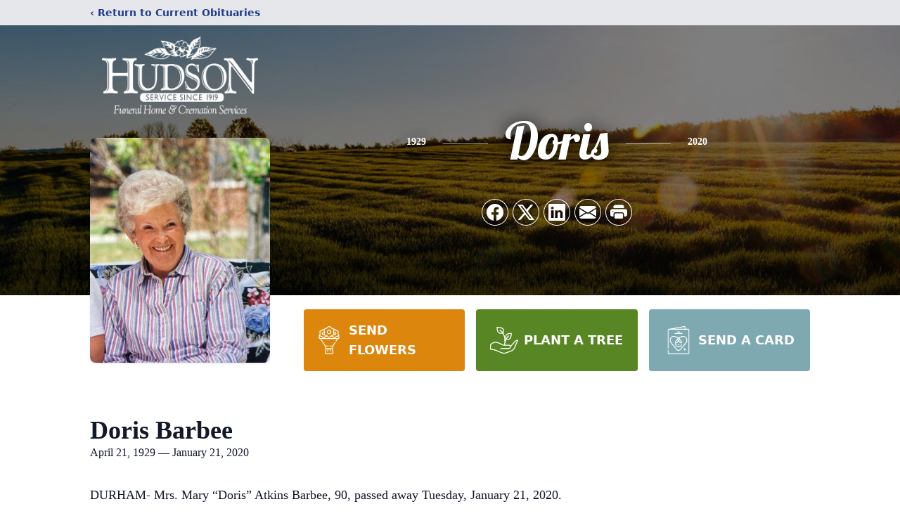

--- FILE ---
content_type: text/html; charset=utf-8
request_url: https://www.google.com/recaptcha/enterprise/anchor?ar=1&k=6LeNRYoiAAAAAD6I2ePzwUAUKrIfppQUSnnKO-a-&co=aHR0cHM6Ly93d3cuaHVkc29uZnVuZXJhbGhvbWUuY29tOjQ0Mw..&hl=en&type=image&v=PoyoqOPhxBO7pBk68S4YbpHZ&theme=light&size=invisible&badge=bottomright&anchor-ms=20000&execute-ms=30000&cb=l4s9feaz7azi
body_size: 48898
content:
<!DOCTYPE HTML><html dir="ltr" lang="en"><head><meta http-equiv="Content-Type" content="text/html; charset=UTF-8">
<meta http-equiv="X-UA-Compatible" content="IE=edge">
<title>reCAPTCHA</title>
<style type="text/css">
/* cyrillic-ext */
@font-face {
  font-family: 'Roboto';
  font-style: normal;
  font-weight: 400;
  font-stretch: 100%;
  src: url(//fonts.gstatic.com/s/roboto/v48/KFO7CnqEu92Fr1ME7kSn66aGLdTylUAMa3GUBHMdazTgWw.woff2) format('woff2');
  unicode-range: U+0460-052F, U+1C80-1C8A, U+20B4, U+2DE0-2DFF, U+A640-A69F, U+FE2E-FE2F;
}
/* cyrillic */
@font-face {
  font-family: 'Roboto';
  font-style: normal;
  font-weight: 400;
  font-stretch: 100%;
  src: url(//fonts.gstatic.com/s/roboto/v48/KFO7CnqEu92Fr1ME7kSn66aGLdTylUAMa3iUBHMdazTgWw.woff2) format('woff2');
  unicode-range: U+0301, U+0400-045F, U+0490-0491, U+04B0-04B1, U+2116;
}
/* greek-ext */
@font-face {
  font-family: 'Roboto';
  font-style: normal;
  font-weight: 400;
  font-stretch: 100%;
  src: url(//fonts.gstatic.com/s/roboto/v48/KFO7CnqEu92Fr1ME7kSn66aGLdTylUAMa3CUBHMdazTgWw.woff2) format('woff2');
  unicode-range: U+1F00-1FFF;
}
/* greek */
@font-face {
  font-family: 'Roboto';
  font-style: normal;
  font-weight: 400;
  font-stretch: 100%;
  src: url(//fonts.gstatic.com/s/roboto/v48/KFO7CnqEu92Fr1ME7kSn66aGLdTylUAMa3-UBHMdazTgWw.woff2) format('woff2');
  unicode-range: U+0370-0377, U+037A-037F, U+0384-038A, U+038C, U+038E-03A1, U+03A3-03FF;
}
/* math */
@font-face {
  font-family: 'Roboto';
  font-style: normal;
  font-weight: 400;
  font-stretch: 100%;
  src: url(//fonts.gstatic.com/s/roboto/v48/KFO7CnqEu92Fr1ME7kSn66aGLdTylUAMawCUBHMdazTgWw.woff2) format('woff2');
  unicode-range: U+0302-0303, U+0305, U+0307-0308, U+0310, U+0312, U+0315, U+031A, U+0326-0327, U+032C, U+032F-0330, U+0332-0333, U+0338, U+033A, U+0346, U+034D, U+0391-03A1, U+03A3-03A9, U+03B1-03C9, U+03D1, U+03D5-03D6, U+03F0-03F1, U+03F4-03F5, U+2016-2017, U+2034-2038, U+203C, U+2040, U+2043, U+2047, U+2050, U+2057, U+205F, U+2070-2071, U+2074-208E, U+2090-209C, U+20D0-20DC, U+20E1, U+20E5-20EF, U+2100-2112, U+2114-2115, U+2117-2121, U+2123-214F, U+2190, U+2192, U+2194-21AE, U+21B0-21E5, U+21F1-21F2, U+21F4-2211, U+2213-2214, U+2216-22FF, U+2308-230B, U+2310, U+2319, U+231C-2321, U+2336-237A, U+237C, U+2395, U+239B-23B7, U+23D0, U+23DC-23E1, U+2474-2475, U+25AF, U+25B3, U+25B7, U+25BD, U+25C1, U+25CA, U+25CC, U+25FB, U+266D-266F, U+27C0-27FF, U+2900-2AFF, U+2B0E-2B11, U+2B30-2B4C, U+2BFE, U+3030, U+FF5B, U+FF5D, U+1D400-1D7FF, U+1EE00-1EEFF;
}
/* symbols */
@font-face {
  font-family: 'Roboto';
  font-style: normal;
  font-weight: 400;
  font-stretch: 100%;
  src: url(//fonts.gstatic.com/s/roboto/v48/KFO7CnqEu92Fr1ME7kSn66aGLdTylUAMaxKUBHMdazTgWw.woff2) format('woff2');
  unicode-range: U+0001-000C, U+000E-001F, U+007F-009F, U+20DD-20E0, U+20E2-20E4, U+2150-218F, U+2190, U+2192, U+2194-2199, U+21AF, U+21E6-21F0, U+21F3, U+2218-2219, U+2299, U+22C4-22C6, U+2300-243F, U+2440-244A, U+2460-24FF, U+25A0-27BF, U+2800-28FF, U+2921-2922, U+2981, U+29BF, U+29EB, U+2B00-2BFF, U+4DC0-4DFF, U+FFF9-FFFB, U+10140-1018E, U+10190-1019C, U+101A0, U+101D0-101FD, U+102E0-102FB, U+10E60-10E7E, U+1D2C0-1D2D3, U+1D2E0-1D37F, U+1F000-1F0FF, U+1F100-1F1AD, U+1F1E6-1F1FF, U+1F30D-1F30F, U+1F315, U+1F31C, U+1F31E, U+1F320-1F32C, U+1F336, U+1F378, U+1F37D, U+1F382, U+1F393-1F39F, U+1F3A7-1F3A8, U+1F3AC-1F3AF, U+1F3C2, U+1F3C4-1F3C6, U+1F3CA-1F3CE, U+1F3D4-1F3E0, U+1F3ED, U+1F3F1-1F3F3, U+1F3F5-1F3F7, U+1F408, U+1F415, U+1F41F, U+1F426, U+1F43F, U+1F441-1F442, U+1F444, U+1F446-1F449, U+1F44C-1F44E, U+1F453, U+1F46A, U+1F47D, U+1F4A3, U+1F4B0, U+1F4B3, U+1F4B9, U+1F4BB, U+1F4BF, U+1F4C8-1F4CB, U+1F4D6, U+1F4DA, U+1F4DF, U+1F4E3-1F4E6, U+1F4EA-1F4ED, U+1F4F7, U+1F4F9-1F4FB, U+1F4FD-1F4FE, U+1F503, U+1F507-1F50B, U+1F50D, U+1F512-1F513, U+1F53E-1F54A, U+1F54F-1F5FA, U+1F610, U+1F650-1F67F, U+1F687, U+1F68D, U+1F691, U+1F694, U+1F698, U+1F6AD, U+1F6B2, U+1F6B9-1F6BA, U+1F6BC, U+1F6C6-1F6CF, U+1F6D3-1F6D7, U+1F6E0-1F6EA, U+1F6F0-1F6F3, U+1F6F7-1F6FC, U+1F700-1F7FF, U+1F800-1F80B, U+1F810-1F847, U+1F850-1F859, U+1F860-1F887, U+1F890-1F8AD, U+1F8B0-1F8BB, U+1F8C0-1F8C1, U+1F900-1F90B, U+1F93B, U+1F946, U+1F984, U+1F996, U+1F9E9, U+1FA00-1FA6F, U+1FA70-1FA7C, U+1FA80-1FA89, U+1FA8F-1FAC6, U+1FACE-1FADC, U+1FADF-1FAE9, U+1FAF0-1FAF8, U+1FB00-1FBFF;
}
/* vietnamese */
@font-face {
  font-family: 'Roboto';
  font-style: normal;
  font-weight: 400;
  font-stretch: 100%;
  src: url(//fonts.gstatic.com/s/roboto/v48/KFO7CnqEu92Fr1ME7kSn66aGLdTylUAMa3OUBHMdazTgWw.woff2) format('woff2');
  unicode-range: U+0102-0103, U+0110-0111, U+0128-0129, U+0168-0169, U+01A0-01A1, U+01AF-01B0, U+0300-0301, U+0303-0304, U+0308-0309, U+0323, U+0329, U+1EA0-1EF9, U+20AB;
}
/* latin-ext */
@font-face {
  font-family: 'Roboto';
  font-style: normal;
  font-weight: 400;
  font-stretch: 100%;
  src: url(//fonts.gstatic.com/s/roboto/v48/KFO7CnqEu92Fr1ME7kSn66aGLdTylUAMa3KUBHMdazTgWw.woff2) format('woff2');
  unicode-range: U+0100-02BA, U+02BD-02C5, U+02C7-02CC, U+02CE-02D7, U+02DD-02FF, U+0304, U+0308, U+0329, U+1D00-1DBF, U+1E00-1E9F, U+1EF2-1EFF, U+2020, U+20A0-20AB, U+20AD-20C0, U+2113, U+2C60-2C7F, U+A720-A7FF;
}
/* latin */
@font-face {
  font-family: 'Roboto';
  font-style: normal;
  font-weight: 400;
  font-stretch: 100%;
  src: url(//fonts.gstatic.com/s/roboto/v48/KFO7CnqEu92Fr1ME7kSn66aGLdTylUAMa3yUBHMdazQ.woff2) format('woff2');
  unicode-range: U+0000-00FF, U+0131, U+0152-0153, U+02BB-02BC, U+02C6, U+02DA, U+02DC, U+0304, U+0308, U+0329, U+2000-206F, U+20AC, U+2122, U+2191, U+2193, U+2212, U+2215, U+FEFF, U+FFFD;
}
/* cyrillic-ext */
@font-face {
  font-family: 'Roboto';
  font-style: normal;
  font-weight: 500;
  font-stretch: 100%;
  src: url(//fonts.gstatic.com/s/roboto/v48/KFO7CnqEu92Fr1ME7kSn66aGLdTylUAMa3GUBHMdazTgWw.woff2) format('woff2');
  unicode-range: U+0460-052F, U+1C80-1C8A, U+20B4, U+2DE0-2DFF, U+A640-A69F, U+FE2E-FE2F;
}
/* cyrillic */
@font-face {
  font-family: 'Roboto';
  font-style: normal;
  font-weight: 500;
  font-stretch: 100%;
  src: url(//fonts.gstatic.com/s/roboto/v48/KFO7CnqEu92Fr1ME7kSn66aGLdTylUAMa3iUBHMdazTgWw.woff2) format('woff2');
  unicode-range: U+0301, U+0400-045F, U+0490-0491, U+04B0-04B1, U+2116;
}
/* greek-ext */
@font-face {
  font-family: 'Roboto';
  font-style: normal;
  font-weight: 500;
  font-stretch: 100%;
  src: url(//fonts.gstatic.com/s/roboto/v48/KFO7CnqEu92Fr1ME7kSn66aGLdTylUAMa3CUBHMdazTgWw.woff2) format('woff2');
  unicode-range: U+1F00-1FFF;
}
/* greek */
@font-face {
  font-family: 'Roboto';
  font-style: normal;
  font-weight: 500;
  font-stretch: 100%;
  src: url(//fonts.gstatic.com/s/roboto/v48/KFO7CnqEu92Fr1ME7kSn66aGLdTylUAMa3-UBHMdazTgWw.woff2) format('woff2');
  unicode-range: U+0370-0377, U+037A-037F, U+0384-038A, U+038C, U+038E-03A1, U+03A3-03FF;
}
/* math */
@font-face {
  font-family: 'Roboto';
  font-style: normal;
  font-weight: 500;
  font-stretch: 100%;
  src: url(//fonts.gstatic.com/s/roboto/v48/KFO7CnqEu92Fr1ME7kSn66aGLdTylUAMawCUBHMdazTgWw.woff2) format('woff2');
  unicode-range: U+0302-0303, U+0305, U+0307-0308, U+0310, U+0312, U+0315, U+031A, U+0326-0327, U+032C, U+032F-0330, U+0332-0333, U+0338, U+033A, U+0346, U+034D, U+0391-03A1, U+03A3-03A9, U+03B1-03C9, U+03D1, U+03D5-03D6, U+03F0-03F1, U+03F4-03F5, U+2016-2017, U+2034-2038, U+203C, U+2040, U+2043, U+2047, U+2050, U+2057, U+205F, U+2070-2071, U+2074-208E, U+2090-209C, U+20D0-20DC, U+20E1, U+20E5-20EF, U+2100-2112, U+2114-2115, U+2117-2121, U+2123-214F, U+2190, U+2192, U+2194-21AE, U+21B0-21E5, U+21F1-21F2, U+21F4-2211, U+2213-2214, U+2216-22FF, U+2308-230B, U+2310, U+2319, U+231C-2321, U+2336-237A, U+237C, U+2395, U+239B-23B7, U+23D0, U+23DC-23E1, U+2474-2475, U+25AF, U+25B3, U+25B7, U+25BD, U+25C1, U+25CA, U+25CC, U+25FB, U+266D-266F, U+27C0-27FF, U+2900-2AFF, U+2B0E-2B11, U+2B30-2B4C, U+2BFE, U+3030, U+FF5B, U+FF5D, U+1D400-1D7FF, U+1EE00-1EEFF;
}
/* symbols */
@font-face {
  font-family: 'Roboto';
  font-style: normal;
  font-weight: 500;
  font-stretch: 100%;
  src: url(//fonts.gstatic.com/s/roboto/v48/KFO7CnqEu92Fr1ME7kSn66aGLdTylUAMaxKUBHMdazTgWw.woff2) format('woff2');
  unicode-range: U+0001-000C, U+000E-001F, U+007F-009F, U+20DD-20E0, U+20E2-20E4, U+2150-218F, U+2190, U+2192, U+2194-2199, U+21AF, U+21E6-21F0, U+21F3, U+2218-2219, U+2299, U+22C4-22C6, U+2300-243F, U+2440-244A, U+2460-24FF, U+25A0-27BF, U+2800-28FF, U+2921-2922, U+2981, U+29BF, U+29EB, U+2B00-2BFF, U+4DC0-4DFF, U+FFF9-FFFB, U+10140-1018E, U+10190-1019C, U+101A0, U+101D0-101FD, U+102E0-102FB, U+10E60-10E7E, U+1D2C0-1D2D3, U+1D2E0-1D37F, U+1F000-1F0FF, U+1F100-1F1AD, U+1F1E6-1F1FF, U+1F30D-1F30F, U+1F315, U+1F31C, U+1F31E, U+1F320-1F32C, U+1F336, U+1F378, U+1F37D, U+1F382, U+1F393-1F39F, U+1F3A7-1F3A8, U+1F3AC-1F3AF, U+1F3C2, U+1F3C4-1F3C6, U+1F3CA-1F3CE, U+1F3D4-1F3E0, U+1F3ED, U+1F3F1-1F3F3, U+1F3F5-1F3F7, U+1F408, U+1F415, U+1F41F, U+1F426, U+1F43F, U+1F441-1F442, U+1F444, U+1F446-1F449, U+1F44C-1F44E, U+1F453, U+1F46A, U+1F47D, U+1F4A3, U+1F4B0, U+1F4B3, U+1F4B9, U+1F4BB, U+1F4BF, U+1F4C8-1F4CB, U+1F4D6, U+1F4DA, U+1F4DF, U+1F4E3-1F4E6, U+1F4EA-1F4ED, U+1F4F7, U+1F4F9-1F4FB, U+1F4FD-1F4FE, U+1F503, U+1F507-1F50B, U+1F50D, U+1F512-1F513, U+1F53E-1F54A, U+1F54F-1F5FA, U+1F610, U+1F650-1F67F, U+1F687, U+1F68D, U+1F691, U+1F694, U+1F698, U+1F6AD, U+1F6B2, U+1F6B9-1F6BA, U+1F6BC, U+1F6C6-1F6CF, U+1F6D3-1F6D7, U+1F6E0-1F6EA, U+1F6F0-1F6F3, U+1F6F7-1F6FC, U+1F700-1F7FF, U+1F800-1F80B, U+1F810-1F847, U+1F850-1F859, U+1F860-1F887, U+1F890-1F8AD, U+1F8B0-1F8BB, U+1F8C0-1F8C1, U+1F900-1F90B, U+1F93B, U+1F946, U+1F984, U+1F996, U+1F9E9, U+1FA00-1FA6F, U+1FA70-1FA7C, U+1FA80-1FA89, U+1FA8F-1FAC6, U+1FACE-1FADC, U+1FADF-1FAE9, U+1FAF0-1FAF8, U+1FB00-1FBFF;
}
/* vietnamese */
@font-face {
  font-family: 'Roboto';
  font-style: normal;
  font-weight: 500;
  font-stretch: 100%;
  src: url(//fonts.gstatic.com/s/roboto/v48/KFO7CnqEu92Fr1ME7kSn66aGLdTylUAMa3OUBHMdazTgWw.woff2) format('woff2');
  unicode-range: U+0102-0103, U+0110-0111, U+0128-0129, U+0168-0169, U+01A0-01A1, U+01AF-01B0, U+0300-0301, U+0303-0304, U+0308-0309, U+0323, U+0329, U+1EA0-1EF9, U+20AB;
}
/* latin-ext */
@font-face {
  font-family: 'Roboto';
  font-style: normal;
  font-weight: 500;
  font-stretch: 100%;
  src: url(//fonts.gstatic.com/s/roboto/v48/KFO7CnqEu92Fr1ME7kSn66aGLdTylUAMa3KUBHMdazTgWw.woff2) format('woff2');
  unicode-range: U+0100-02BA, U+02BD-02C5, U+02C7-02CC, U+02CE-02D7, U+02DD-02FF, U+0304, U+0308, U+0329, U+1D00-1DBF, U+1E00-1E9F, U+1EF2-1EFF, U+2020, U+20A0-20AB, U+20AD-20C0, U+2113, U+2C60-2C7F, U+A720-A7FF;
}
/* latin */
@font-face {
  font-family: 'Roboto';
  font-style: normal;
  font-weight: 500;
  font-stretch: 100%;
  src: url(//fonts.gstatic.com/s/roboto/v48/KFO7CnqEu92Fr1ME7kSn66aGLdTylUAMa3yUBHMdazQ.woff2) format('woff2');
  unicode-range: U+0000-00FF, U+0131, U+0152-0153, U+02BB-02BC, U+02C6, U+02DA, U+02DC, U+0304, U+0308, U+0329, U+2000-206F, U+20AC, U+2122, U+2191, U+2193, U+2212, U+2215, U+FEFF, U+FFFD;
}
/* cyrillic-ext */
@font-face {
  font-family: 'Roboto';
  font-style: normal;
  font-weight: 900;
  font-stretch: 100%;
  src: url(//fonts.gstatic.com/s/roboto/v48/KFO7CnqEu92Fr1ME7kSn66aGLdTylUAMa3GUBHMdazTgWw.woff2) format('woff2');
  unicode-range: U+0460-052F, U+1C80-1C8A, U+20B4, U+2DE0-2DFF, U+A640-A69F, U+FE2E-FE2F;
}
/* cyrillic */
@font-face {
  font-family: 'Roboto';
  font-style: normal;
  font-weight: 900;
  font-stretch: 100%;
  src: url(//fonts.gstatic.com/s/roboto/v48/KFO7CnqEu92Fr1ME7kSn66aGLdTylUAMa3iUBHMdazTgWw.woff2) format('woff2');
  unicode-range: U+0301, U+0400-045F, U+0490-0491, U+04B0-04B1, U+2116;
}
/* greek-ext */
@font-face {
  font-family: 'Roboto';
  font-style: normal;
  font-weight: 900;
  font-stretch: 100%;
  src: url(//fonts.gstatic.com/s/roboto/v48/KFO7CnqEu92Fr1ME7kSn66aGLdTylUAMa3CUBHMdazTgWw.woff2) format('woff2');
  unicode-range: U+1F00-1FFF;
}
/* greek */
@font-face {
  font-family: 'Roboto';
  font-style: normal;
  font-weight: 900;
  font-stretch: 100%;
  src: url(//fonts.gstatic.com/s/roboto/v48/KFO7CnqEu92Fr1ME7kSn66aGLdTylUAMa3-UBHMdazTgWw.woff2) format('woff2');
  unicode-range: U+0370-0377, U+037A-037F, U+0384-038A, U+038C, U+038E-03A1, U+03A3-03FF;
}
/* math */
@font-face {
  font-family: 'Roboto';
  font-style: normal;
  font-weight: 900;
  font-stretch: 100%;
  src: url(//fonts.gstatic.com/s/roboto/v48/KFO7CnqEu92Fr1ME7kSn66aGLdTylUAMawCUBHMdazTgWw.woff2) format('woff2');
  unicode-range: U+0302-0303, U+0305, U+0307-0308, U+0310, U+0312, U+0315, U+031A, U+0326-0327, U+032C, U+032F-0330, U+0332-0333, U+0338, U+033A, U+0346, U+034D, U+0391-03A1, U+03A3-03A9, U+03B1-03C9, U+03D1, U+03D5-03D6, U+03F0-03F1, U+03F4-03F5, U+2016-2017, U+2034-2038, U+203C, U+2040, U+2043, U+2047, U+2050, U+2057, U+205F, U+2070-2071, U+2074-208E, U+2090-209C, U+20D0-20DC, U+20E1, U+20E5-20EF, U+2100-2112, U+2114-2115, U+2117-2121, U+2123-214F, U+2190, U+2192, U+2194-21AE, U+21B0-21E5, U+21F1-21F2, U+21F4-2211, U+2213-2214, U+2216-22FF, U+2308-230B, U+2310, U+2319, U+231C-2321, U+2336-237A, U+237C, U+2395, U+239B-23B7, U+23D0, U+23DC-23E1, U+2474-2475, U+25AF, U+25B3, U+25B7, U+25BD, U+25C1, U+25CA, U+25CC, U+25FB, U+266D-266F, U+27C0-27FF, U+2900-2AFF, U+2B0E-2B11, U+2B30-2B4C, U+2BFE, U+3030, U+FF5B, U+FF5D, U+1D400-1D7FF, U+1EE00-1EEFF;
}
/* symbols */
@font-face {
  font-family: 'Roboto';
  font-style: normal;
  font-weight: 900;
  font-stretch: 100%;
  src: url(//fonts.gstatic.com/s/roboto/v48/KFO7CnqEu92Fr1ME7kSn66aGLdTylUAMaxKUBHMdazTgWw.woff2) format('woff2');
  unicode-range: U+0001-000C, U+000E-001F, U+007F-009F, U+20DD-20E0, U+20E2-20E4, U+2150-218F, U+2190, U+2192, U+2194-2199, U+21AF, U+21E6-21F0, U+21F3, U+2218-2219, U+2299, U+22C4-22C6, U+2300-243F, U+2440-244A, U+2460-24FF, U+25A0-27BF, U+2800-28FF, U+2921-2922, U+2981, U+29BF, U+29EB, U+2B00-2BFF, U+4DC0-4DFF, U+FFF9-FFFB, U+10140-1018E, U+10190-1019C, U+101A0, U+101D0-101FD, U+102E0-102FB, U+10E60-10E7E, U+1D2C0-1D2D3, U+1D2E0-1D37F, U+1F000-1F0FF, U+1F100-1F1AD, U+1F1E6-1F1FF, U+1F30D-1F30F, U+1F315, U+1F31C, U+1F31E, U+1F320-1F32C, U+1F336, U+1F378, U+1F37D, U+1F382, U+1F393-1F39F, U+1F3A7-1F3A8, U+1F3AC-1F3AF, U+1F3C2, U+1F3C4-1F3C6, U+1F3CA-1F3CE, U+1F3D4-1F3E0, U+1F3ED, U+1F3F1-1F3F3, U+1F3F5-1F3F7, U+1F408, U+1F415, U+1F41F, U+1F426, U+1F43F, U+1F441-1F442, U+1F444, U+1F446-1F449, U+1F44C-1F44E, U+1F453, U+1F46A, U+1F47D, U+1F4A3, U+1F4B0, U+1F4B3, U+1F4B9, U+1F4BB, U+1F4BF, U+1F4C8-1F4CB, U+1F4D6, U+1F4DA, U+1F4DF, U+1F4E3-1F4E6, U+1F4EA-1F4ED, U+1F4F7, U+1F4F9-1F4FB, U+1F4FD-1F4FE, U+1F503, U+1F507-1F50B, U+1F50D, U+1F512-1F513, U+1F53E-1F54A, U+1F54F-1F5FA, U+1F610, U+1F650-1F67F, U+1F687, U+1F68D, U+1F691, U+1F694, U+1F698, U+1F6AD, U+1F6B2, U+1F6B9-1F6BA, U+1F6BC, U+1F6C6-1F6CF, U+1F6D3-1F6D7, U+1F6E0-1F6EA, U+1F6F0-1F6F3, U+1F6F7-1F6FC, U+1F700-1F7FF, U+1F800-1F80B, U+1F810-1F847, U+1F850-1F859, U+1F860-1F887, U+1F890-1F8AD, U+1F8B0-1F8BB, U+1F8C0-1F8C1, U+1F900-1F90B, U+1F93B, U+1F946, U+1F984, U+1F996, U+1F9E9, U+1FA00-1FA6F, U+1FA70-1FA7C, U+1FA80-1FA89, U+1FA8F-1FAC6, U+1FACE-1FADC, U+1FADF-1FAE9, U+1FAF0-1FAF8, U+1FB00-1FBFF;
}
/* vietnamese */
@font-face {
  font-family: 'Roboto';
  font-style: normal;
  font-weight: 900;
  font-stretch: 100%;
  src: url(//fonts.gstatic.com/s/roboto/v48/KFO7CnqEu92Fr1ME7kSn66aGLdTylUAMa3OUBHMdazTgWw.woff2) format('woff2');
  unicode-range: U+0102-0103, U+0110-0111, U+0128-0129, U+0168-0169, U+01A0-01A1, U+01AF-01B0, U+0300-0301, U+0303-0304, U+0308-0309, U+0323, U+0329, U+1EA0-1EF9, U+20AB;
}
/* latin-ext */
@font-face {
  font-family: 'Roboto';
  font-style: normal;
  font-weight: 900;
  font-stretch: 100%;
  src: url(//fonts.gstatic.com/s/roboto/v48/KFO7CnqEu92Fr1ME7kSn66aGLdTylUAMa3KUBHMdazTgWw.woff2) format('woff2');
  unicode-range: U+0100-02BA, U+02BD-02C5, U+02C7-02CC, U+02CE-02D7, U+02DD-02FF, U+0304, U+0308, U+0329, U+1D00-1DBF, U+1E00-1E9F, U+1EF2-1EFF, U+2020, U+20A0-20AB, U+20AD-20C0, U+2113, U+2C60-2C7F, U+A720-A7FF;
}
/* latin */
@font-face {
  font-family: 'Roboto';
  font-style: normal;
  font-weight: 900;
  font-stretch: 100%;
  src: url(//fonts.gstatic.com/s/roboto/v48/KFO7CnqEu92Fr1ME7kSn66aGLdTylUAMa3yUBHMdazQ.woff2) format('woff2');
  unicode-range: U+0000-00FF, U+0131, U+0152-0153, U+02BB-02BC, U+02C6, U+02DA, U+02DC, U+0304, U+0308, U+0329, U+2000-206F, U+20AC, U+2122, U+2191, U+2193, U+2212, U+2215, U+FEFF, U+FFFD;
}

</style>
<link rel="stylesheet" type="text/css" href="https://www.gstatic.com/recaptcha/releases/PoyoqOPhxBO7pBk68S4YbpHZ/styles__ltr.css">
<script nonce="UXeJKCN-0z9K9rvm6KkC3g" type="text/javascript">window['__recaptcha_api'] = 'https://www.google.com/recaptcha/enterprise/';</script>
<script type="text/javascript" src="https://www.gstatic.com/recaptcha/releases/PoyoqOPhxBO7pBk68S4YbpHZ/recaptcha__en.js" nonce="UXeJKCN-0z9K9rvm6KkC3g">
      
    </script></head>
<body><div id="rc-anchor-alert" class="rc-anchor-alert"></div>
<input type="hidden" id="recaptcha-token" value="[base64]">
<script type="text/javascript" nonce="UXeJKCN-0z9K9rvm6KkC3g">
      recaptcha.anchor.Main.init("[\x22ainput\x22,[\x22bgdata\x22,\x22\x22,\[base64]/[base64]/[base64]/bmV3IHJbeF0oY1swXSk6RT09Mj9uZXcgclt4XShjWzBdLGNbMV0pOkU9PTM/bmV3IHJbeF0oY1swXSxjWzFdLGNbMl0pOkU9PTQ/[base64]/[base64]/[base64]/[base64]/[base64]/[base64]/[base64]/[base64]\x22,\[base64]\\u003d\x22,\x22wrMXMMOyI8OYw5nDrDnCkMOEwqHCoEDDpD0vVcO4ScKvWcKhw5gfwpXDoicOLMO2w4nCnH0+G8O0worDu8OQFcKnw53DlsOhw41pak9GwooHNcK3w5rDshAwwqvDnmzCswLDtsKHw7kPZ8KVwrVSJi5Fw53DpFFgTWUcXcKXUcOQXhTChk/CuGsrPCEUw7jCtngJI8KwD8O1ZBjDj05TEcKHw7Msf8OfwqVyZcKhwrTCg1A3Ql9aJjsNPcKow7TDrsKJbMKsw5l7w5HCvDTCpShNw5/Co0DCjsKWwow3wrHDmkLCjFJvwoQ+w7TDvAgXwoQrw5rCrUvCvRNvMW58Yzh5wrfCp8OLIMKMbCABQMOpwp/CmsOqw4fCrsOTwqk/PSnDtgUZw5AsfcOfwpHDiWbDncK3w5gOw5HCgcKaeAHCtcKPw7/DuWkXAnXChMOuwrxnCFtCdMOcw4HCgMOTGFkJwq/Cv8Ocw7bCqMKlwogLGMO7bMOgw4Mcw5HDtnx/RzRxFcOpfmHCv8OsZGB8w5zCksKZw55zDwHCoizCq8OlKsOCeRnCnytQw5ggKm/DkMOaVsKDA0xHZsKDHFB5wrI8w77CtsOFQyzCjWpJw5zDvMOTwrMjwo3DrsOWwpTDsVvDsS9JwrTCr8OAwqgHCW9Pw6Fgw7UHw6PCtnpxaVHCpjzDiThQDBw/JsOkW2kxwq90fzxXXS/[base64]/[base64]/wo1xQ8Ksw63DqVvDqUxlwqkgw7g7wqbCq3pfw7TDj3bDgcOMYVMSPFMPw7/Di2QKw4pLGAgrUBh9w7ZEw5XClDHDgg7CjFNTw5IXwqISw4Rua8O9BVbDjmvDu8KSwpZlPHN4wpnCvjgTU8OCYcKnDcOtDVMSasK9EQdjwop4woZrbcK0woHClMKSXcO3w4fDgWcwJ0nCt2vDlsKZQHfDv8OUBQNUAcOswrgyIVzDtnPCgRTDscKeNH/CpsO4wrYmESglInPDlyHCr8OYID1Tw4ZPLzHDgMKuw7EDw6MMScKzw6MuwqrCtcODw6g1G39WWyTDqMK5TDXCl8Oxw53ChMKyw7gmD8OVXllaXjXDqMO/wpRwECDCksKWwrJyXkx+wps4PlXDuTDCr20AwpnDlmLCiMKkLsKswoIYw6M0dAYZTXZxw4DDsRN/w77CiCzCnQBdaR7CscOCNkjCvsO4RcOuwoc/wqbCuV98wqgqw4duwq7Cg8OxTU3CscK/w6/DmD3DtcOWw5bDgsOzaMKfw4DDgTQbH8Omw7R7M0gBwp7DtWfCpjYqVV/[base64]/w67DpUzCrTJzcm9YDTHCh8KNwpZpwr/Dv1PDocKfwpkgw6/CicOOJ8Kyc8OyMjHCliQMwrjCrcOxwqnDqcO2AcKsN3wbwpdSRkLDhcOOw6w/w47DgSrDnnXCssKKcMOnw5Fcw7doSBPCm0nDqlR5WzHDr3nDvMKjRBHDrUchw5fCp8OzwqfCo2dpw7MQEU7Cnhh0w5DDksOpL8O2bTgKPkXCtH/CtMO9wrzDosOpwozDmsO8wo57w47CgcO/WS4vwpNLwqTCnHzDl8O6wpZ8Q8Obw443DsKyw5RXw7E4DV7DpcKXE8OGTsORwpvDusOJwpNcV1MGw4TDikpJaHrCrcOUFzpHwq/Dq8K/woQKTcOGEm1rDMK0OMOQwp/CiMKJOMKCwqnDucKSRMKqBMOAagFjw4Y2TTA7Q8OkHHZaWDnCn8K6w5IPcUdVN8KAw5fCqREtFA9wCcK8w7fCk8OIwoLDvsKWJMOXw6PDpcKpelbCiMO7w6TCs8KVwqJ7VcO9wrfChETDijvCt8O6w7XDs2TDgUoeP2Qvw6k3D8OiCMKXw6trw4oNwqfDmsKLw6oFw7/Dsmkhw4w5acKCAS/DogpUw4JcwoJIZTLDjjEQwrU/YMOqwosvKcOzwoonw4R4fcKvTnY3B8KRNsK3Un4Cw5Z9eUfDlcO5G8KRw47CijrDkEjCo8Ojw57DqXJgTMOmw6XCl8OhRsOiwpZQw5/DncOGQsK/[base64]/Ck0TDiMOIV8OVSApEIXXCqMKvwpxow6hMwotNw47DnsKGd8KgWsKTwrY4WzBBc8OaQXFywo89HmkfwplKwrRicS8mJzx9wqrDvinDoXfCv8ONwqk2w4zCmAPCm8OeSmLDvRpvwqfChhVqfRXDpytUw4DDkkQ/woXClcOSw5DDoSPCsjTDgVQAYiIaw7zChxslwqDCscOgwqjDtnJkwo8IE0/CrzFawp/DlcOsLSPCu8KwegHCo0jCtsOew5bClcKCwo/Dh8OieG3CusKuGG8IJ8Kbw7vDp2NPRXwQeMKQIMK7dXfCk3vCocKPUC3CnMKOKMO4fMKAwp1sAMOwfcONDDl/OsK0wrJkQETCu8OWEMOcM8OVT23DhcO0w4PCssOkC3TDqwtnw5cowqnDvcKZw7RPwopiw6XCpsOawrcLw44Bw4ZYw6rDnsOfw4jDmi7Ci8KkOgPDoT3CmzTDuHjClsOAGsK5F8OAw4rDqcKHeTjDs8OEw6JjM1LDj8OHOcKCC8OMTcOKQnbCrCPDsz/DkyFMJW1GRXIhw5Ymw73Cgy7DrcKpUWEGOSXDscKYw5UYw7oBYyrCpcO1wp3Du8O+w5nCsy3DvsO9w5E+wpzDhMKLw6N0LT/DncKWTsKFJ8K/YcKTEsKSX8OZfCN5TBjCqGXCk8OoUEbCq8K/w5DCtMO7w6DCtTvCkiQWw4nCv0UPcBDDvmAYw4fCvm7DtzwbYirDjAVhD8K2wrggIk7Ci8OGAMOEwr3CtMKgwrDCkMOEwpYewodowpDCtjoLQ0QtAcKewp1Kw7Nvw7U3wojCn8OUB8KjG8KXDWwzcC8twqpadsKrAMOkD8Opw71zw7UWw5/CihVbXsO2w4HDhsOEwqxYwpfDp3nDm8OFRcKzG0c9c2bClcORw7XDrMKYwqPChyLDv0QVwpJcd8KTwrbCoBbCrMKTdcKHW2HDhcO2XRhjwpjDisOyZHfDgEwcwqXDogoALXElAGptwqtDQjNHw4TCswtSbGTDglrCp8OTwqR3w7/DgcOqGcOQwqoTwrjDsAZuwpHCnxzCvCdAw61pw7JkZ8OiSMOXRcKLw4hEwonCnAVxwpbDuEN+w6Eswo5wIMO6wp8JOsOecsOkwpN9dcKQD2XDtjTCiMKCwo9mLMOjw5/Dg1zDmsOCVsO6CMOcwoEpDWBKwrlIw63DsMOuwrcBw6F4CDQgDw/DscKNSsOZwrjCrsKtw4VEw7s/BMKJOWPCl8KTw7rCg8OAwoUwMsKXeTbCl8KNwoHDq1RFOMOaDgzDqTzCncOfJ0MQw4RYNcOfwqHCnVtbVnNNwrnCihTDtsOWw4rCkQHCs8O/Mx3DknIWw496w73DiFfCrMOOw5/CjsONbh8CHcKiDWsaw5/CqMOlfQR0w5E1wp/[base64]/Ck8O/w5UlPMOWw6zCtlfDpMOjHMKOZsKTwrXClEvCncKga8O/w5DDkC1/w499csO3wonDtUQhwpAaw73Cn2DDsgNXw4jCjDbCgiIqQMKGAj/Cn21nA8KPGU8bAcObNMKnRhXDkQbDiMOadE1Ww656woYZAsKkw7LCisKGblHDlMOMw4wgw4klwpxafQnCjcOTwqEfwp/DjwjCoCHCncOQPcK6bS14GxwOw7LDoTwIw5rCtsKgwprDqj92J1bCpsOmC8KUwphfWmYiXsK6MMOtEyl4d1PDvcOmY1V+wokbwqIlGMOQw7/DtcO7MsOtw4QCasOLwqPCo0HDlRNvZ11pNMOUw5M9w5gzQXgTw5vDi3LCksOkBsKQWxvCusK9w4kmw6MNdsOQA1nDp37Dq8OuwqFcHcKnUT0sw7rCoMO4w7Vow6nDj8KEW8O1NhFdwqJVDUtHwqhtwrLCvT/[base64]/[base64]/Dt8OTDsKHdSHDqyxgSMKNLFJow5rDlmrDicOywrxEAjAow4QRw6zCvsOSwpzDp8Kuw6oHG8Oaw6luwprDs8O+PsKNwoMtSFzCoijCksOkw7/DuiNSw69adcOnw6bCl8KPV8Kfw6kswpHDs0QxX3E/BHdoNGPCiMKLwpAbCTXDtMOhb13Cv25mwr/[base64]/WcK6wp8aQcO6w6lgOHwdwoTDqsKDP23Dg8OkwobDjMKcVjByw5JPTkBYG1rDtwVhBVZKwqHCnHsbeT1JDcO8w77DlMKLwo7CuF9DD33CvcKCfMOFEMOpw6vDuxkvw7sbR17DpV8ywqvCrSY/[base64]/DqcOPwq42UsK8aMK/TBM+wo7DpCzCtsOscj9XYj8eTBnCqD4IQ0ghw501fQ8LY8Kgwq0twqrCvMOaw5LCjsO+DyIpwqrDgsOaNWojw47CmX5PbsKoLH5lWRbCrcOYwqXCs8O7E8OSPQd/wp5abUfChMO9fzjCtMOAMMKGSULCqMO2Ix0JEMOBQEnDvsOvO8KtwrfCnSF/[base64]/[base64]/Djnx+McO9w4hywrRVw797IVpnLhMHacK9wqHCscO7GMO6wofDpHQGw6XDjGQFwqh4w74cw4UQU8OlbsOMwrElQMOdwqEwayFywogeDWNpw68EPcOCwpfDjTbDucKKwq/CpxjDrCDCqcOGJMOSesKGwrs6wqAlDsKUwo4jGsK1w7UGw4XDrCPDm0R2YjXDpyIlKMKlwqDDiMONdlrDqHpUwpwhw74swp/CjzkjflXDhcOtwqICw6/Dv8KOw5VDak8lwqzDmMOpwrPDn8K/wr03ZMKQw47CtcKPFcOhD8OiWwEVDcOlw4vClA9Ew6bDjEgJwpBhw6bDhhF2QcK/WMK8X8OBRcO/w7sNVMOvBBnCrMOoLMK3woo3NETCi8Kkw7nDpjTDp1cLaSssGG0MworDoFnDlyDDusOmCnTDhS/[base64]/CvDTDh8Ofw41Ew7JSw6BNVQHCtkTDmzDDnMOlbyRJMcOqAkVjbhzDp2A3TgvColUaJsOVwoIIWykWSG/DmcKaBxUtwovDgzPDt8Ktw5g4Dk7Dr8OYJnPDozBGVMKUSlU6w5zDjTPDh8Kxw5J4w4s/AsOPe1/[base64]/w4bCocOnw6ciwrzDtcKgaUXDs3/CqsKIEMKuw4/[base64]/CmhpAF34HInh+wo3Dr09lw5Mrwp0YHh/[base64]/DgcOmKgIbDzHCixtpw78nc8K6w4TDtBVcwr4ew6TDjCrCkgvCvB/DrMObwqZyCsO4BsK1w4xjwoTDoh/Dt8K3woXDtcOEOMK2XcOKNj82wrnDqyTCgRPCkmF9w4JRw5vCksOBw7pxEMKRA8KMw4zDiMKTUsKBwpLCuV3Cp3/CoCzChU9qwo9hJMKAw69EEk5uwr7CtQVHUWPDmgTChMKyZ19Lwo7CnwvDqS8vw6VVw5TDjsOiwoVOR8KVGsKcZsO3w64OwrrCvxhNIsO3LMO/w43Dh8Kww5LDv8KSXsO1w6zCosOOw43Co8Kuw6YCwoFfTyBpIsKqw5rDnsOOHEhDAV0Cw7EOGyLCksOaG8Ofw7rCrMK0w6fDosOMNsOlIjbDlMKhGcOtRQ/DpsK4wp14w5PDvsORw7DDnTLCqHHDjcK3ZCDDr3LDklRmwrXCvcODw5oawojClcK1O8K3wqzClcKlw6ApR8Kxw77CmgPDsmbCrBTDvgTCo8OkW8Kbw5nDp8KFwrnCncOvw63DizTCr8OsLsKMQxPCk8O3J8K/w4YYMh9aEcKgQsKlb1EEdkbDhMKpwo3Cu8Oywowuw4ReBxXDnT3Dsh7DsMK3wqTDllYLw59hUzcbw5HDrxbDqHA9NWbCrUYLw4nDvhXCpcKOwq/[base64]/wqrCulfCphEcAFxswqvCt0TCg09GTcO0w5gZRDbCqhAYUMKww4fDkFJ4wrvCqcOeY2nDjl/DtcK1EMOraV/Cn8OfRmgQdTIoWlV1woXChjfChBd9w7rCvy3Cm2V/AsKawpbDiUfDhiUWw7TDnMKDFCTCkcODV8OLC2o8XRXDoQVFwqInwoHDmxjCrwURwqPDvsKOU8KDFcKLwqrDgMKgw5lqWcOGNMO3f2rCjwzDrnsYMiLClsOJwosNYVZTwrrDj18SJHnDh343DMKfWX9hw5vCug/CulQmw6ZFwoJQBgDDp8KtGUstJDxAw5LDiQR9wr/DhsKjGwXDscKNw5fDsW3DiFnCvcKhwpbCucKsw6A4bcOLwpTCpGLCnwPCtGPCjRFhwpprw5TCkRzDkz5lJsKAacOvwrpAw5AwIV3Clz5Ywq1qGcKMawUew7kHwqsNwqdEw7fDnsKqwp/DqMKMw7slw5Nuw5HDnsKoWRnCgMOcNcK2wrJ8TcKOdhk1w6J4w7bClMK7CTZiwqIFw5DCmAtkw5VPOA9BJcKvKFDCmsO/woLDnHvCojE7QEckB8KCUsOWwqLDvDp6NFjCkMOHG8OhGmo1DiNZwqrCiUYnSXBCw67DssOHw4V3w7vDvXA8RFoHw7fDtTgAwrzDtcOAw5pYw6EzcWHCq8OJfcO1w5QsOsKKw6lWSQ3DnMOZY8ONHMOvYTXCpG/DhCbDgWvCnMKKXsKlC8OhE1HDnRDDuwTDqcOmwrTCqMKBw5QaVsO/w5oZKifDgFbCnyHConDDqC0ablXDpcO1w47DvsKKwrrCl38rT3PCi0R6YcK4wrzChcKqwobChg/ClUsHCRNVIWtgdhPDql7Ck8KbwrrCp8K/LsO+w6zDpcOHUW3DkCjDr1DDksOaCsOCwo3DqMKWw7fDosKZIRhOwrh0wrDDm3FXw73CvMOyw6dkwrtTwpbCpMKaJ33DsVDDtMO0woEsw7YzZ8KCw6vCtEHDqsO5w4/[base64]/DgnwVUsODOcO8w51EJMKPw6J7bWLDpHFOwpnDkizDqElRZjPDqsO2PsO/FcO9w7oAw706aMOHN1oHw53DhMOawrDCt8KOCTU9IsOoM8Khw5zDt8KTLcKLDcOTwpsZY8KzZ8ObZMKPJsOdTMO5wpjCnDNEwppfXMKefyYCEMKJwqzCkx/CuxdrwqvClF7CpMOnw4PDny7CscOSwrLDhcKeXcO3TQTCm8OOCsKTDwNLQWsucAPDjXFtw6DCs1nDiGrCpsODIsOFVEAlB2HDqcKMw7k9KyfCg8Kqw7LDgsK7wph/HsKzwrtmfMKgKMOyfMO2w7zDm8OpMEzCnBZ+Nlg2wrchW8ONeQBxZsOMw5bCr8OJwqdhFsOkw4TDlgEiwpXDnsOZw4LDosOtwpVzw6fDk3bDthXCncK+w6zCu8OAwr3Cq8OOwpLCt8K/QnwtQcKIw4powrYlV0XCp1DCmsKYwrjDqMOICsKcwrHCn8O3D003bzw0TsKdFcOGw5TDqTvCiVsjwq/CksK/w7zDgjjDg3PDqzbCiSPChUgKw6AGwosXwotvw4HDkjkQwpVJw43Cr8KSccKOw7dQUsKJw77DiGzChmBAQU1TM8KZfmPCnMK9w7JjdRfCpcKmMsOuDhtfwqF9Yyh5GS9vwplweWJ6w7E2w4dibsOqw79NV8O1wp/ClV17ZMKhwoDCt8OAU8OHaMO0UHrDvMK6wo4Ww7IEwrt7UMK3w4pKw7XDvsKEEMO/[base64]/Dl8KyOcOUwrMTQ3rCgEYww7PCskASw6s0wqN6w7/[base64]/CsxZVYxwbMcKOWVrDk8O1PkzCoHRICXVuwp87worCuzQMwrMJQhXCngNUw4bDvQNTw63Dq2/[base64]/[base64]/DvcKEwpzDmgk3AcKqHVDCs3Mkwo12wp/ClsKcVxApIcOIRcOad0rDrzPCuMKse3NzfHoyworDmlrDkXjCtw/DqcO9OMO/[base64]/CoDHCp8K1wp5xwqTDsMKDwrfCrRkIa8KIwp3CrsO6V8K8bR3CqBfDr1/DjMOAbMO0w4gQwrXDijE/[base64]/wrfCigjCpsKiwrRPARl/w78XwrLDksOUYzjDlzvCkcKyYcKeD2tLwozDoTHCmQ8OW8O6wr0OSsOnWlBNwqspU8KgV8KOfcOqK001wqw0wo/DqcOYw6fDs8K7woUbwo3Dp8KqHsO0b8KNdmPChknCkz7CqkkDw47DrcOgw445wprCjsKoF8KTwo9ew4TCqMKiw5/[base64]/[base64]/[base64]/CszHDu8KocCnCulF+P8Onw7Rsw74eGMOZPw8BbMKuMcObw7oKw4ZsZQpjKMOww6nCjsKyEsK/GWzChsOifsOJworDnsO2w5ZKwoLDiMOuwoYWAjIMw63DncOkHE/DtcOgc8O+wr8qRsOdUE0KPzfDhMKFaMKOwrfCvMKKYHDCiSzDm2zDtz9yXsOuGsOPwonDh8Ouwq5Hw7pBZ2Y9AMOHwpNBMsOhSgXCmsKvcm/DpzkAQ2F5LU7CnMO0wpJlKSrCisKQV1rDihzDmsKzwoBjMMOVw63ChsKNTMKOHV/[base64]/CqwIewoPCmk/Ct8KMLkw+worCgcKmw6LDkBzCm8OkAcKUVzEJDBtSVsO6wovDgV96aRfDq8O2wrbCssK7Q8Klw4dZKRHClcOHfQkxwrDDt8Odw6p7w6Qpw6PChcOlf1MTJsOPIcKww5jCpMO1A8KKw74vIMKOwqLDlCV/XcKDbcOlKcK+NcK9ASvDtcO1SnFtJTlAwrNUNAdEAMKywpZZPCYew4Yaw4/CuwzDpG1PwphoUyrCrMKVwoEZEcORwpAUw63Dp0/CjRpGD2HCjMKMJcO0NEDDlmfCtR8Kw5LCpmxKBcKGwpVMYTfDksKpwoPCjsOsw4zDtcKpU8OSMMKWacOLUsOLwpxcZsKBTxIjwqLDh0LDtsKWXcKPw7Y+JsOoQcO7w5Jcw5gSwr7CqcKfciHDowbCsR81wqvCkgnCs8O/b8OmwqYSbcOpWSZ7w5svesOEKDU8QWFnw7fCqMKuw4vDtlIPAMK2woZPOUrDiTgxX8OYfMKhwotZw79sw6FZw6zDlcKtV8OvVcK/w5PDo3nDsycKwrnCp8O1I8OoGcKkCMOPacKXMcK0eMKHKA1iBMOCPj56JAcwwrd8BMO8w5LCn8OIw4fCnUbDsCzDssOLZcKBZVNIwrAgCRApHMKuw58BBcOuw7XCoMO6LH8KQcK2wpnCv1dXwqfCtgLCkQAPw4BLOgMew43Ds2trWEDCmDNLw4/CryzCqXsCw5pQOMOvw4HDuy/[base64]/[base64]/DlMKIwqrCuD/CpcKKwpPCtcK+wrRPaMKGS8OBIcOAwqrDoVlVwppcwqPCkGklGcKhZ8KVXCnCvl46YsKbwr7DtcOQHisjMEPCtWbClkHCmCAYCcOmAsOZVm7CtFjDnCbCiVHCj8OxecO+wofCusOhwoFnJBrDt8O/CsOSwovCp8KZAMKNczVJYEbDnMOJMcOUWU80w58gw6nDpyVpw7vDtsK1wqMNwpkFfEUdXShLwoJqwrfCr0IVRsKVw5bDuytNDA/Dgmh3K8KIKcO9RzzDlsKHwpQpJsOUKnJEw40OwozDrcKPCCfDmnjDgsKVA1cOw7nCicKSw6TClMOYwpfCmlMZwrPCrzXCqsOtGlRVYSYTwqrCtcKuw5HCmcK+w4s3bSJwT2EMwqTDiHvDsGfCjsOGw7nDoMK3d0bDlEfCssOqw6LClsKFwo8/ADfCrRQORBPCsMO3R2LCnEvCocOBwpjClnIXJx5pw6bDv1vCmztJKXVrw5rDsidyVj5FSMKDbMOGBQTDicK0Z8Okw648X2pnwr/CqsOVPMOkISQHAcOyw63CkA7Ci1onwpjDhMOVwofDscK7w4jCq8KEwpIuw4fCncKiLcK5w5fCvghhwrE7eFzCmcK5w5vDvsKFBMO8Q1HDnsO7Vh3DgUXDocK/w5k0AcOBw6DDnUjCu8Keaxt9D8KUY8OswpXDnsKNwoA7wp7Dkm8cw6fDjMKBw7VFDsKXYsKyYl/CmsOdFsKYwo0vH3oKbMKkw51AwrhcBsKhIMK+w5/DhwrCq8OxNMO4blPDmcOsYsKiEMOuw413wq/CtcKBQE0nMsOhQzRew687w6gIaiw8OsO6CTcza8KrIDHDsX7CpsKBw49Ew5/[base64]/wrLCuCt3BcKjHsKlwoZWw5YiPC/DmcOtwoDDmRJ9w47CgkQ/w4HDnW0Fw7vDn0tOw4JjFmvDrkzCnsK6wqTCusK2woxHw7HCgcKLfkvDm8K2KcKJw4tkw6wKw4fDjkYRw6ECw5fDtTZTwrPDjcOrwowYYSTCqSM/wozCpG/Dq1bCisOBNsK/[base64]/EMK8woUDwrXCl3LDp8K7KMKMwrk6w4dXW10Iw4LCp8OaaGAbwqMhw6XCg35hw54/FzMSwqghw4fDpcKAJV4dfgrDkcOpwoBsQMKCwrvDvcOoOMKgf8ODKMOyPD7DnMKzw4nDqsKyBEkvaQ7Dj31IwrXDowfCuMO3KcOtPMOjVRtpKsKnwrTDlcOAw7RyCMO6ZsK/WcO6M8OXwpBewrtOw5nCkFYHwqzDsnlVwp3DtzY6w5fCiDN3MGEvbMKQw6VOOcKKAsKzWMKGA8Ohelkowop8CRLDgMO8wovDgXjClVkTw7x/AsO4O8OKwrHDtnVNXsOSw4LCqzhtw4XCgsOnwrl1w4PCqsKfES/CucOKW2QUw7XCkcKfw4c8wpQMw6rDiBtjwpjDnkQmwrjCvMOJCMK6woApB8KtwrZaw6UQw5jDl8Kiw4pPIcKhw4PCssKzwphcwrvCqsOvw6DDs3DDlhsuEhbDp11OfRJ6IcOMUcO/[base64]/DtcO5wrRuw5RvWMOfS8KcwpTDtMKqVEbCjMOLw6rCtMOPNwPCsFTDpBhpwpk+wpbCqsOVRWzDpBnCmcOrBSvCp8KXwqhXLcKlw7Q8w4QPHDZ5TcKDCnnCg8OCw6Jaw6fCm8KGw44DGQXDnHDCjBd0w4gqwq4CaB8kw55zfxvDtzYhw5XDqcKSVBx2wo9/w4gqwqrDqR/CnxvCiMOGw7TDgcK9KAEYZMK/wqrCmRXDtTceCsOiAsOzw70RG8OpwrvCgMKgwrbDnMOEPCpcQzPDi1vCssO1w6fCpRoUw6TDlcOAXEXCkMKZBsOvN8KNw73DjgrCtz9ocXfCsmIVwpLCnTRXeMKgScKha2DDqkrCt34yaMOYHsO+wrHClmhpw7jCu8K9w49dDS/DoGZEMzLDjBQQwoDDkCbCgmjCkG1TwpoIwpjCun98FWUtbcKGEmwdacONwrkVwopiw4IRwrlYSz7DukBtfsOhL8KqwrzDrsKVwp/[base64]/CsFZiw6VkVMKeI8KianIEUFXCn0HDmsKSd1bCr2/[base64]/CmDHCkgTDssK7L2HCk8OUSR7DvcOLw73CsWLDnMORHAjCnMKuTMKDwqHCjxLClCZew7oDMkXCscOFCsKoasOyXsOMYcKlwoY3YFbCtCTDvsKGH8KMw4/DmBPCjk0Lw6PDl8O8wrPCtsK9EnbCgcO2w4ErGAfCocKRJk5AF3HCnMKzSBM3eMK7e8K5R8OZwr/CosOXS8O8ZsOPwpsqXA7ChMOgwrfCpcO+w44swr3CkShWBcOzJjjCqMOLTTJ7wplRwp18NcK8w6MAw5hSwqvCqkTDk8O7fcKrwpdbwpRjw6bDpgY9w6TDin/CmcKcw6ZZPHtqwqjDuT5uwqtbP8K6w73CsA5Tw53Dm8OfB8KKO2bCoiHCqX1VwrdJwoodJcOYXmxbwonCu8O3wpnDh8OQworCgMOBAcOoRMK6wr3Ck8KxwqXDs8KCOMO3w4NJwrFrUsOvw5jClcKtw4nDgcKJw7vCmSltw4/Ch3VtVRjCunDDvwgPworDlsOEScO/w6bDrcKRw5xKfVDCtSbCs8KcwqfCvj89wrocQsOFw7nCvMKmw6/[base64]/DgMKqLWnDosOJacOMwovDicKlKcOMDsKJP1/[base64]/DiMKrwqoVwrPCgw41wqXCicKIOsOzw70kS8OlBwPCi2PCs8KUw4rCpH0HR8Ovw54EOHc7cEnCmMOFUDLDhMOwwoxyw6lIdGvDjkUqwq/[base64]/wqI1w5w+SRMeT8OMKV8OHjDDoDVTYcO1Nj5kAcKODUzCkWzColE+w4RDwoTCjcOuwqhYw6LDpQcidT9ZwrnCqsOQw4nCp0HClH/[base64]/Dj1DDgMOmw490G8KGw4XDlcO6w53CkMKdw5hYGQfDnwpuWcOIwrfCp8KCw6XDp8K+w5bCtMOGK8OmQxbCusO6w7kNLnVMPcOpFCHCmMOawq7ChcOzV8KbwpDDgFfDosKjwoHDvhRVw6rCiMO0PMO9O8KMfidVEsO2fGJUJj/[base64]/wr5dw47DkcKlMMKQwrXCrcKNw5tZw6hIFcKeLUfDmcKcU8Ofw7jDvA7CkcOzw7lhIcO9FGnCisOvLDtmLcKzw4zCvy7Du8ODFGQqwoTDqkTCtcOMwrzDhMOIZkzDo8K9wr/CuE/[base64]/DqGPCqsOENsOyw7daw4Mtw78wNmgqYBnDnD9uYcKmwpsJSBPDtcOqYGNkw6hhY8OjPsOIZwAKw60bLMO8w4XCssKQKjPCkcKZUVAEw48tWxJfR8O/[base64]/w4QVKcOww5sZwqPDuH4OCsOQWMOAO8KGEDvCgMKIMlvCl8KvwoXCsgHCmi4oRcOxw4nCvioNLwQqwoXDqMOhwoAiwpY+wpHCmmMww53DvcKrwrMmMirDg8K2EBAuPSXCuMKXwo8cwrdHTcKLSjnDnE0kaMO/[base64]/[base64]/[base64]/wpbCkcObw7nDq8KLNMK8IXpWR8Kxwr1UTS/Do8O/wrHDrGLDqsOowpPCosKnRxNUIQjDvBjCk8KDAhbDvj/[base64]/[base64]/CljhsZcOhTnQ4RsO/LFwwVjfCvsOhwrAsEnjDtVvDhHPCpMOzQMOjw7pJIMOEw7fDm27CiR7DpA7DocKSLxs/wphHwoPCt0LDsAYLw4ETKSsnc8KPLsOpw43ChMOrZF3Dm8KGe8KMwrwbFsKQw5xzwqTDmAFdGMKFWgodesOQw5E4w6PCnCrDjA8XCiHCjcOnwp0AwqPCl1TCkMKswoNew7sSBAPCtQRMw5LCr8KbMsO0w6dJw6pUe8ORVVsGw6/[base64]/wrdzwrJ0AsK8am3CngfCrisRw6vCosKuL8KER2pmwoNIwovCojALSicdKwBUwprCncKsCcOTw6rCscKIMQkFBTMDNGPDvirDuMOdKmzDjsOlS8KgQ8OAwpohwr4Hw5TCuFRjOcKYwqAnUMO8woTCnMOKNcOCXg7Ci8KpKQ/CgMOsMcO8w7PDpgLCuMOaw5jDr2TCkxHCpEnDsigowrJVw4sVVsOZwpoRQxBTwojDpAjDlcOmS8KxEHbDjsK9w5XCo3sPwoEMeMOuw78uwoFCLsOxB8KlwrMIfV4cKcKCw6oBEsKMw6rDtcO3JMKGNsOvwrXCp2gSHwJWw4Z/DXXDuCDDoE9swpLDmWxfesKZw7DCi8OuwrRVw7DCq2tcP8KhU8K1wqJzw67DnsOmwr3CocKSw6HCrMKtTjTCmg5WT8KYPXJGbMKUEMKuwr/DosOHNAvCulLDpAXCvj0Rwo4Nw78EPsOvwqbDqD06FFw5w7MSPnxxw5TCgBxvw54qwoZ8w6NfXsKdXlVswqbDoUHDnsOMw6vCi8KGwpVlEHfCsU8Zw4fCg8OZwqk8wqwKwoDDlk/Dp2XDnsOfS8Olw6sKQiteQcOLXcOLVjphUm14QsKRJMK+UcKOw5ADN1hpwq3CicK4SsOoTsK5wrDCkcK9w5zComHDul46WcOGc8KwOMOOKMOYNsKEw4czwrtXwpvDv8OXZzR/SMKpw43Do2vDpF53HMKxGB8QC03DimcyNX7DuR7Dj8Ofw5HCgXxjwojCpFkoWVF7T8OPwowqw69Fw6JGPV/Cr0QxwpBAY1rDuBfDk0HDscOvw4HDgyJFKcOfwqPDusO/EkYpe2ZNwqwUa8OUwpLChUFewoZgZzk+w7hOw6LCmD8eTBBNwpJiI8OzCMKswoDDgsKLw5dlw7jCvizDiMO/wrMwOMKpwrRSw4JBJVptwqItZ8KvRRXDncK8c8O2OMOrfsOSGsKuFQvCgcK7ScOxw7kzYBlswo/DgWDDvyDDgMOGJDXDrD4CwqlAZsOswppow4BKcMO0OsKhIF8qaCBfw7Eww67Ci0PDnHZEw63CusKVMDE4RsKgw6fCsWN/w4oVcMOQw4vCvsK4wovCrWnCsWFjV3QPfcOWNMOhU8OeWcOVwp9+w4tEw6AtVcOZw6tzAMOZUE9/QcOZwrodw6zCvSMgSGVqw61qwpHChAdTwrnDkcOWS2kyPsK0J3nCgz7CiMKXd8OGLEzDqkHCosK5UcKwwq1jwpTCvMOMABLCrMOWckVywq9cbSXDv3jChwrDuHHCuXNnw4Umw4hsw6RIw4AXwofDjsOYTMKgVsKmwpvCocOMwot9RsOKEw/CvcKGwonClcKBwq1PIGDCrgXCrcOfcH4yw4XDjMOVTA3Clw/DjCxyw6LCncOAXkx2QUkCwoYAw6zDtwgUw5YFfsOIw5Vlw4kzw67Cp1NLw6VhwojDvUpFF8KOJ8OEFmnDimJRV8OvwqRiwr/CiTJMwp5Xw6UtfsKPwpJ6wq/[base64]/Ck3PCglfDjHvCkmzDgH0PUiHDnAjDhWd+Y8O4wqwcwo55wqY+w5VPw58+W8O5LmPDt0BjKcKAw6AoIFBFwrYEH8Kmw4xIw4PCtcOgwr1wAcOOwrxbNcOewqfCtcObw7nCjWVAwrbCkxs9KMKWLMKWZ8KqwpFDwq8SwplzT0PDusKIUFbCjcKNc2Nmw7/DpAooQHbCrsKDw6wjwo4JHld3acKSw6vDjkfCm8KfW8KBY8KLJ8O+UnbDpsOMw73DqgoDw7/DucKbwrDCtjB7wpLCjMK+wrZgw518w4XDk1wbO2rCvMOnYMOow5Vzw57DpA3CgFxaw4Utw7PCkjfCnwhZXsK7BivDj8ONGFTCoFsZA8KNwrvDt8KWZcO0JGFow7t7DsKkw5jCo8KPw7nCjcKcQhAkw6nCmShtV8KYw4/CnR42Fi/[base64]/[base64]/DlGXDtT1gwofDpMKMwq/DpT3DqcKeJg3CmMKYwqTCrsKpZQrCkQHCgmofwoPDq8KFOMKhccKuw615wpbDu8ODwqMww7/ClcKdw5TDmz/Ds2FaT8O9wqU6JjTCrMKhw5HCocOAwrTChFvCjcOUw4TCmi/[base64]/Iw8ow5LDhsO7VMKRBj7Dkx7CshATwohdewLCgMOuw6kAfVPDsyrDvsOzaRjDo8KkVxNxFsOoAR9gwofDicOaXUZWw5hyVRkaw7o2XwzDnsOSwrQiJMOZw7LCkMOGKCLCn8O4w4nDvD/DmsOBw7EDwo8eOXjCvMKlAcO1AATDtMKOTGnDi8Obw4dvSBxrw7F9DhRvUMK1w7pdwr3CicOaw7dWDzrCp0Ehwoh+w7gjw6Mhwr02w6fCosOWw54sX8KmFSfDjsKVw7BuwovDrkvDm8Kmw5sFIE5qw6jDmMKpw78TESx+w5HCj1/[base64]/DjsKJwrfDssO1w67DtDTCtFFnw57Cl1J4P8OMw60fwqjCmibCtsO3W8Kjwo3DqsO6O8K/wpNPCjDDqcOwFRFxY1VdPWFcC37Dv8OvWn8Hw4xNwp1XJQVHwpbDpMOhb2l1KMKjI1hPUTMLYcOAScOOLsKuK8K+woMpw6FjwowrwoATw650TTIvN1YlwqA+VkHDrsOOw7s/woPCoVbCqDLDk8OEwrbCijbCjMK9bcKUw4o6w6fCm0w7ECUeIMO8FjEGNsOwHMK8IyzDnxbDm8KRZ018w5cwwq5vwoLDm8KTZyAbWMKXw4rCmjHDvizClsKQwprCpktTCzMswqJJwr7CsV/Do23Crw5MwpXCpEvDrXvChhTDvcOww408w7lzIG/DnsKLwr8DwqwDMcKswqbDjcOowrfCpzhBwojCj8KBIMOEwrzDqMOaw7FZw5PCocK3wqI+w7LCtsOlw59Bw4XCkU4lwq7DkMKlwrtkw4AlwqQbC8ODZArDnFLDjMKsw5dGwovCtMOECUfDp8K6wp3ClRB/D8KHwolDwpjCqsO7fMK9J2LCgCTDs13Dl08hRsKTWTnDgMK3wpxtwpxGMMKdwqvCrjjDssO7M2DCsH86McK5d8OAHWHCgULCk3/DmkBpfMKKwrjDqjxLCTxSTUBNUnZww5F9AgrCh1PDqsK+w4rCm2xAXFLDvzo5IHHCnsO+w6k+b8KAWWISwrNIfn5Cw4TDk8KawrjCpQETwoV6Rw0DwoRgw4nDmD1Iw5tKOsKkwoXCg8OMw7hmw7xHN8Ocwq/[base64]/w79Ce8O2wog1w7fDg8O8wr0hw7zDsX1bdcKXbcOfFsKkw4XDt2QJT8KeF8KBWXXCsgXDuULDjAFud2DCkj0pw7DDhF7CqnkEXsKQw6DDssOLw6LCuyFrGsO6GTYewrIaw7fDjlPCmcKgw4cVw4DDicO3XcOCF8KkUcKpRsO1wr8vecOBDW4/[base64]/ZQbCv1DDgl/DtcKVwo7DmcO5wrV9w4sBURjDtwLCmlfCnx/Dn8OYw4NuHsKvw5BTb8K8a8OPQMO1woLCjMKEw4kMwqcNw4TCmBI5w5Ixwq3Cky14S8O2ZMORw7XDjMOFXxoAwqnDggNweA4dNi/DtcKQXcKlYzduWsO0fMKgwq7DhcOdw7HDnMKzbk7ChcOIAMOWw6jDhcK9dEfDs2MVw5bDisOUXCTCh8OIwo/Dm27CgsOddcO3DsOHZMKDw6fCr8K4IsOGwqhMw5BMIcOgw5tlwpUKZEpGwpV+w4fDusOwwq9pwqjDtsOXwrlxw4DDoVzCl8Oxw4/Dpn5JPcKWw6jDsANew7xXK8OSw7EdXsOxCghxw5I2ZMOrQCxWwqcyw7pmw7BERzwCGQjDkcKORCDCgU40w6/DhcOOw43DtWzCr2zDg8KUwp4vw4fDgzZaCsOkwqwCw5TCpUrCjx3DiMOow6HCvhXCkMOXwp/DiEfDssOKw6nCu8KbwrvDqX0sTcOVw54hw4LCtMObXEbCrMOQCGXDsAXDrRkswq/Dtz/DvG3DlMKtE0LCuMK8w59vc8OMFhQUEi3DtXcYwrpGLDvDhFnCosOOw4YpwrpuwqNjAsO3wrJ+PMKLwpsMTWk4w5TDnsO9JMOnZxdgwo0oZcKkwrNeFRVhw6HCksKo\x22],null,[\x22conf\x22,null,\x226LeNRYoiAAAAAD6I2ePzwUAUKrIfppQUSnnKO-a-\x22,0,null,null,null,1,[21,125,63,73,95,87,41,43,42,83,102,105,109,121],[1017145,478],0,null,null,null,null,0,null,0,null,700,1,null,0,\[base64]/76lBhnEnQkZnOKMAhnM8xEZ\x22,0,0,null,null,1,null,0,0,null,null,null,0],\x22https://www.hudsonfuneralhome.com:443\x22,null,[3,1,1],null,null,null,1,3600,[\x22https://www.google.com/intl/en/policies/privacy/\x22,\x22https://www.google.com/intl/en/policies/terms/\x22],\x228DQofDGX1AwzbaXNQX7+Udf8CUO8rkvu/pVbtfOM31U\\u003d\x22,1,0,null,1,1769060369184,0,0,[145,244,200,168],null,[135,48,34,91],\x22RC-PgsLTjMqumhngA\x22,null,null,null,null,null,\x220dAFcWeA45AC5kLREahqnMO6zXKg0BZboWVceYYqba5e0fp6S5v42px8RbHQTIfWnHLIIW2cx0GSaJxutFcEe4cAy-kc-O582lHg\x22,1769143169066]");
    </script></body></html>